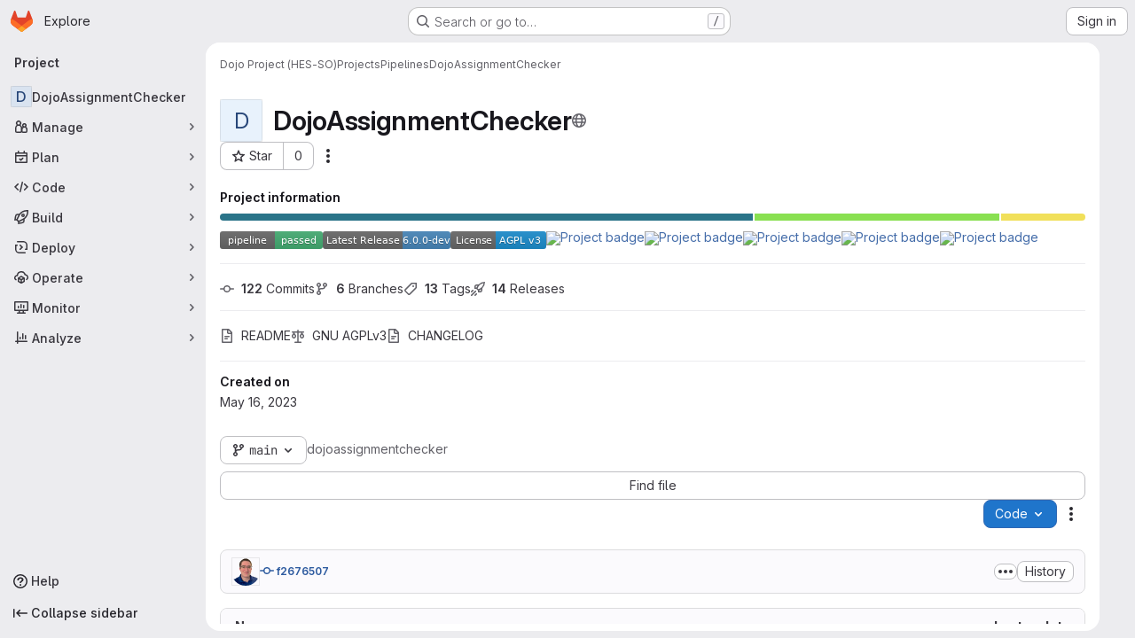

--- FILE ---
content_type: image/svg+xml;charset=utf-8
request_url: https://img.shields.io/badge/License-AGPL_v3-blue.svg
body_size: 294
content:
<svg xmlns="http://www.w3.org/2000/svg" width="108" height="20" role="img" aria-label="License: AGPL v3"><title>License: AGPL v3</title><linearGradient id="s" x2="0" y2="100%"><stop offset="0" stop-color="#bbb" stop-opacity=".1"/><stop offset="1" stop-opacity=".1"/></linearGradient><clipPath id="r"><rect width="108" height="20" rx="3" fill="#fff"/></clipPath><g clip-path="url(#r)"><rect width="51" height="20" fill="#555"/><rect x="51" width="57" height="20" fill="#007ec6"/><rect width="108" height="20" fill="url(#s)"/></g><g fill="#fff" text-anchor="middle" font-family="Verdana,Geneva,DejaVu Sans,sans-serif" text-rendering="geometricPrecision" font-size="110"><text aria-hidden="true" x="265" y="150" fill="#010101" fill-opacity=".3" transform="scale(.1)" textLength="410">License</text><text x="265" y="140" transform="scale(.1)" fill="#fff" textLength="410">License</text><text aria-hidden="true" x="785" y="150" fill="#010101" fill-opacity=".3" transform="scale(.1)" textLength="470">AGPL v3</text><text x="785" y="140" transform="scale(.1)" fill="#fff" textLength="470">AGPL v3</text></g></svg>

--- FILE ---
content_type: image/svg+xml; charset=utf-8
request_url: https://gitedu.hesge.ch/dojo_project/projects/pipelines/dojoassignmentchecker/-/badges/release.svg
body_size: 968
content:
<svg xmlns="http://www.w3.org/2000/svg" width="144" height="20">
  <linearGradient id="b" x2="0" y2="100%">
    <stop offset="0" stop-color="#bbb" stop-opacity=".1"/>
    <stop offset="1" stop-opacity=".1"/>
  </linearGradient>

  <mask id="a">
    <rect width="144" height="20" rx="3" fill="#fff"/>
  </mask>

  <g mask="url(#a)">
    <path fill="#555"
          d="M0 0 h90 v20 H0 z"/>
    <path fill="#3076af"
          d="M90 0 h54 v20 H90 z"/>
    <path fill="url(#b)"
          d="M0 0 h144 v20 H0 z"/>
  </g>

  <g fill="#fff" text-anchor="middle">
    <g font-family="DejaVu Sans,Verdana,Geneva,sans-serif" font-size="11">
      <text x="45" y="15" fill="#010101" fill-opacity=".3">
        Latest Release
      </text>
      <text x="45" y="14">
        Latest Release
      </text>
      <text x="117" y="15" fill="#010101" fill-opacity=".3">
        6.0.0-dev
      </text>
      <text x="117" y="14">
        6.0.0-dev
      </text>
    </g>
  </g>
</svg>
